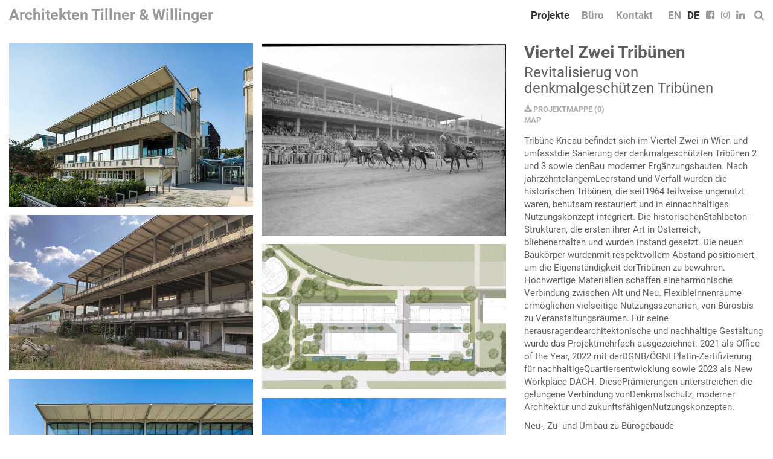

--- FILE ---
content_type: text/html; charset=UTF-8
request_url: https://www.tw-arch.at/index.php?inc=projectSelection&id=165:3325
body_size: 9699
content:
<!DOCTYPE html>
<html>
<head>
<!-- _HEAD //-->
<title>Architekten Tillner Willinger</title>
<!--
nextroom - architektur im netz
lindengasse 56/2/20
a-1070 vienna

tel +43 (1) 523 32 12 - 13
fax +43 (1) 523 32 12 - 22

office at nextroom dot at
http://www.nextroom.at
// -->

<meta http-equiv="Content-Type" content="text/html; charset=utf-8" />
<meta name="author" content="nextroom - architektur im netz" />
<meta name="revisit-after" content="30 days" />
<meta name="robots" content="NOARCHIVE" />
<meta http-equiv="Content-Language" content="de" />



<meta name="title" content="Architekten Tillner Willinger" />
<meta name="description" content="" /> 
<meta name="abstract" content="" />
<meta name="keywords" content="" />
<meta property="og:title" content="Architekten Tillner Willinger" /> 
<meta property="og:type" content="website" />
<meta property="og:url" content="http://www.tw-arch.at/index.php?inc=projectSelection&id=165:3325" />
<meta property="og:site_name " content="Architekten Tillner Willinger" /> 
<meta property="og:description" content="" /> 

<meta name="viewport" content="width=device-width,initial-scale=1" />

<meta name="apple-mobile-web-app-capable" content="yes" />
<meta name="apple-mobile-web-app-status-bar-style" content="default" />

<link rel="apple-touch-icon" href="img/mobile-icon-114x114.png" />
<link rel="apple-touch-icon-precomposed" href="img/mobile-icon-114x114.png" />
<link rel="apple-touch-icon" sizes="72x72" href="img/mobile-icon-72x72.png" />
<link rel="apple-touch-icon" sizes="114x114" href="img/mobile-icon-114x114.png" /> 
        
<link rel="apple-touch-startup-image" media="(min-device-width: 768px) and (orientation: landscape)" href="img/mobile-startup-1024x748.png" />
<link rel="apple-touch-startup-image" media="(min-device-width: 768px) and (orientation: portrait)" href="img/mobile-startup-768x1004.png" />
<link rel="apple-touch-startup-image" media="(max-device-width: 767px)" href="img/mobile-startup-320x460.png" />

<link rel="icon" href="img/favicon.ico" type="image/x-icon" />


<!-- JAVASCRIPT //-->
<link rel="stylesheet" href="./node_modules/bootstrap/dist/css/bootstrap.min.css" />
<link rel="stylesheet" href="./node_modules/bootstrap/dist/css/bootstrap-theme.min.css" />
<link rel="stylesheet" href="./node_modules/owl.carousel/dist/assets/owl.carousel.min.css" />
<link rel="stylesheet" href="./node_modules/owl.carousel/dist/assets/owl.theme.default.min.css" />
<link rel="stylesheet" href="./node_modules/font-awesome/css/font-awesome.min.css" />
<link rel="stylesheet" href="./node_modules/photoswipe/dist/photoswipe.css" />
<link rel="stylesheet" href="./node_modules/photoswipe/dist/default-skin/default-skin.css" />

<link rel="stylesheet" href="css/screen.css">

<script type="text/javascript" src="//maps.google.com/maps/api/js?key=AIzaSyBe0trwZUzM7OlfSOUpiEJVAiG2qHM7jJ8"></script>
<script src="./node_modules/jquery.2/node_modules/jquery/dist/jquery.min.js"></script>
<script src="./node_modules/bootstrap/dist/js/bootstrap.min.js"></script>
<script src="./node_modules/owl.carousel/dist/owl.carousel.min.js"></script>
<script src="./node_modules/imagesloaded/imagesloaded.pkgd.min.js"></script>
<script src="./node_modules/isotope-layout/dist/isotope.pkgd.min.js"></script>
<script src="./node_modules/photoswipe/dist/photoswipe.min.js"></script>
<script src="./node_modules/photoswipe/dist/photoswipe-ui-default.min.js"></script>

<script src="https://www.tw-arch.at/js/extension.js"></script>


<!-- Global site tag (gtag.js) - Google Analytics -->
<script async src="https://www.googletagmanager.com/gtag/js?id=UA-127116992-1"></script>
<script>
  window.dataLayer = window.dataLayer || [];
  function gtag(){dataLayer.push(arguments);}
  gtag('js', new Date());

  gtag('config', 'UA-127116992-1');
</script>

<!-- _HEAD //-->
</head>
<body id="top">
<div class="container-fluid">


<nav class="navbar navbar-default navbar-fixed-top">
  <div class="container-fluid">
    <!-- Brand and toggle get grouped for better mobile display -->
    <div id="searchAnchor">
      <ul class="nav navbar-nav">
<li><a href="#searchWrapper" data-toggle="collapse"><i class="fa fa-search"></i></a><div id="searchWrapper" class="collapse"><form id="search" action="index.php"><input type="search" name="id" placeholder="Suche..."><input type="hidden" name="inc" value="projectSearch"><a id="searchClose" href="#searchWrapper" data-toggle="collapse"><i class="fa fa-times" aria-hidden="true"></i></a></form></div></li>      </ul>
    </div>
    <div class="navbar-header">
      <button type="button" class="navbar-toggle collapsed" data-toggle="collapse" data-target="#menu" aria-expanded="false">
        <span class="sr-only">Toggle navigation</span>
        <span class="icon-bar"></span>
        <span class="icon-bar"></span>
        <span class="icon-bar"></span>
      </button>
      <a class="navbar-brand" href="index.php">Architekten Tillner & Willinger</a>
    </div>

    <!-- Collect the nav links, forms, and other content for toggling -->

    <div class="collapse navbar-collapse" id="menu">
      <ul class="nav navbar-nav navbar-right">
	    <li class="dropdown"><a class="active" href="#" class="dropdown-toggle" data-toggle="dropdown" aria-haspopup="true" aria-expanded="false">Projekte</a>
<ul class="dropdown-menu "><li><a class="" onClick="$('#menu').hide();" href="index.php?inc=projectSelection&id=225"  >Ausgewählte Projekte</a></li><li><a class="" onClick="$('#menu').hide();" href="index.php?inc=projectSelection&id=165"  selected  >Wohnbau</a></li><li><a class="" onClick="$('#menu').hide();" href="index.php?inc=projectSelection&id=164"  >Mixed Use & Bürobau</a></li><li><a class="" onClick="$('#menu').hide();" href="index.php?inc=projectSelection&id=178"  >Sanierung & Denkmalschutz</a></li><li><a class="" onClick="$('#menu').hide();" href="index.php?inc=projectSelection&id=166"  >Klimaresilienter Städtebau</a></li><li><a class="" onClick="$('#menu').hide();" href="index.php?inc=projectSelection&id=197"  >Forschung & Publikation</a></li><li><a class="" onClick="$('#menu').hide();" href="index.php?inc=projectAll" >Alle</a></li></ul>      </li>
<li class="dropdown"><a href="index.php?inc=pageCategory&id=294" class="dropdown-toggle" data-toggle="dropdown" data-parent="#menu" aria-haspopup="true" aria-expanded="false">Büro</a><ul class="dropdown-menu"><li><a class="" data-toggle="collapse" data-target="#menu" onClick="$('#menu').hide();"  href="index.php?inc=pageCategory&id=294#anchor_1119">Team</a></li><li><a class="" data-toggle="collapse" data-target="#menu" onClick="$('#menu').hide();"  href="index.php?inc=pageCategory&id=294#anchor_1430">MitarbeiterInnen</a></li><li><a class="" data-toggle="collapse" data-target="#menu" onClick="$('#menu').hide();"  href="index.php?inc=pageCategory&id=294#anchor_1431">Ehemalige MitarbeiterInnen</a></li><li><a class="" data-toggle="collapse" data-target="#menu" onClick="$('#menu').hide();"  href="index.php?inc=pageCategory&id=294#anchor_1120">Auszeichnungen & Ausstellungen</a></li><li><a class="" data-toggle="collapse" data-target="#menu" onClick="$('#menu').hide();"  href="index.php?inc=pageCategory&id=294#anchor_1225">Wettbewerbe</a></li><li><a class="" data-toggle="collapse" data-target="#menu" onClick="$('#menu').hide();"  href="index.php?inc=pageCategory&id=294#anchor_1194">Publikationen</a></li></ul></li>	    <li><a href="index.php?inc=map">Kontakt</a></li>
<li><ul class="nav"><li><a class="" href="/index.php?inc=projectSelection&id=165:3325&lang_id=en" >EN</a></li><li><a class="active" href="/index.php?inc=projectSelection&id=165:3325&lang_id=de" >DE</a></li><li><a href="https://www.facebook.com/architektentillnerwillinger/" target="_blank"><i class="fa fa-facebook-square"></i></a></li><li><a href="https://www.instagram.com/architekten_tillnerwillinger/" target="_blank"><i class="fa fa-instagram"></i></a></li><li><a href="https://www.linkedin.com/company/architekten-tillner-&-willinger-zt-gmbh" target="_blank"><i class="fa fa-linkedin"></i></a></li></ul></li>      
      </ul>

    </div><!-- /.navbar-collapse -->
  </div>
</nav>

<div id="wrapper" class="project row">
<!-- CONTENT //-->
<!-- PROJECT //-->
<div id="content" class=""><a name=""></a><div class="col-xs-12 col-sm-6 col-sm-push-6 col-md-4 col-md-push-8"><h1>Viertel Zwei Tribünen</h1><h2>Revitalisierug von denkmalgeschützen Tribünen</h2><div class="externals"><ul><li><a href="#" onClick="setCookieValue('BUILDING', '3325', 0);" class="nextBUILDINGSelect" id="nextBUILDINGRemove" ><strong><i class="fa fa-upload"></i> PROJEKTMAPPE</strong></a><a href="#" onClick="setCookieValue('BUILDING', '3325', 1);" class="nextBUILDINGSelect" id="nextBUILDINGAdd" ><i class="fa fa-download"></i> PROJEKTMAPPE</a> <span class="external">(<span id="nextBUILDINGCounter">0</span>)</span></li> &nbsp; <li><a target="pdf" href="index.php?inc=projectPdfSelection" id="nextBUILDINGLink" > DRUCKEN</a> <span class="text-small"></span></li></ul>
<script>
$(document).ready( function() {
    var numProjects = $('#nextBUILDINGCounter').html();
    var showProject = "";
    if ( showProject ) {
        $('#nextBUILDINGAdd').hide();
    } else {
        $('#nextBUILDINGRemove').hide();
    }

    function showDownload( numProjects ) {
        if( numProjects != 0 && numProjects != undefined ) {
            $('#nextBUILDINGLink').show();
        } else {
            $('#nextBUILDINGLink').hide();
        }
    }
    showDownload( numProjects );

    $('#nextBUILDINGLink').on('click', function(e) {  // Toggle selection
        if ($('#nextBUILDINGCounter').html() != '0') {
            $('#nextBUILDINGAdd').show();
            $('#nextBUILDINGLink').hide();
            $('#nextBUILDINGRemove').hide();
            $('#nextBUILDINGCounter').html('0');
        } else {
            e.stopPropagation();
            return false;
        }
    });

    $('.nextBUILDINGSelect').on('click', function(){  // Toggle selection
        var numProjects = $('#nextBUILDINGCounter').html();
        showDownload( numProjects );
        $('#nextBUILDINGAdd').toggle();
        $('#nextBUILDINGRemove').toggle();
        return false;
    });
});
</script>

<ul><li><a class="external" href="index.php?inc=projectSelectionMap&id=165:3325">MAP</a></li></ul></div><div class="hidden-xs"><div class="text hyphenate"><p>Tribüne Krieau befindet sich im Viertel Zwei in Wien und umfasstdie Sanierung der denkmalgeschützten Tribünen 2 und 3 sowie denBau moderner Ergänzungsbauten. Nach jahrzehntelangemLeerstand und Verfall wurden die historischen Tribünen, die seit1964 teilweise ungenutzt waren, behutsam restauriert und in einnachhaltiges Nutzungskonzept integriert. Die historischenStahlbeton-Strukturen, die ersten ihrer Art in Österreich, bliebenerhalten und wurden instand gesetzt. Die neuen Baukörper wurdenmit respektvollem Abstand positioniert, um die Eigenständigkeit derTribünen zu bewahren. Hochwertige Materialien schaffen eineharmonische Verbindung zwischen Alt und Neu. FlexibleInnenräume ermöglichen vielseitige Nutzungsszenarien, von Bürosbis zu Veranstaltungsräumen. Für seine herausragendearchitektonische und nachhaltige Gestaltung wurde das Projektmehrfach ausgezeichnet: 2021 als Office of the Year, 2022 mit derDGNB/ÖGNI Platin-Zertifizierung für nachhaltigeQuartiersentwicklung sowie 2023 als New Workplace DACH. DiesePrämierungen unterstreichen die gelungene Verbindung vonDenkmalschutz, moderner Architektur und zukunftsfähigenNutzungskonzepten.</p><p>Neu-, Zu- und Umbau zu Bürogebäude</p><p>Die ehemals leerstehenden und verfallenden historischen Tribünen wurden renoviert, erstrahlen in neuem Glanz und sind Teil eines innovativen Arbeitsensembles. Südlich der Tribünen entstehen zwei neue Bürogebäude, die Büronutzungen mit ständigen Arbeitsplätzen aufnehmen und zur Rettung der Tribünen beitragen. </p><p><br />
Die Stallungen und die Tribünen des Wiener Trabrennvereins sind einmalige architektonische Bauwerke und bergen großes Potential für den Standort Krieau.</p><p>Im Rahmen einer nachhaltigen Stadtentwicklung des Zweiten Wiener Gemeindebezirkes ent-standen und entstehen im Zuge der Ergebnisse eines qualitätssichernden kooperativen Ver-fahrens Neubauten nördlich und östlich des denkmalgeschützten Ensembles der Stallungen sowie südlich der Tribünen. Die südlich gelegenen Tribünen bilden den Abschluss des Ent-wicklungsgebietes und verbinden es mit dem Grünen Prater.</p><p>Die Baudenkmäler wurden wieder einer Nutzung zugeführt, die ihrem kulturhistorischen Wert entspricht und zu identitätsstiftenden Bauten inmitten eines lebendigen neuen Stadtteiles wer-den. Durch die Nutzbarmachung können die Denkmäler wiederbelebt und dadurch erst erhal-ten werden. Die Tribünen sollen Anziehungspunkte im VIERTEL ZWEI PLUS werden. Dies konnte durch die Erlebbarkeit der Denkmäler und durch eine attraktive Bespielung mit einer aktiven Nutzung, die die Bauten mit neuem Leben füllen, für den Standort gelingen.</p><p> <br />
Das neue Bürogebäude<br />
Das Erscheinungsbild der Neubauten wird von den Proportionen der Tribünen bestimmt, die sich bis zu den Breiten der Fensterelemente und der Anschlussbrücken im Detail fortsetzen.<br />
Die Materialität der Fassaden in Holz orientiert sich am Baumbestand des nahen Praters und schafft sowie der vorgelagerte Außenraum im Erdgeschoss einen fließenden Übergang zu diesem hochwertigen Grünerholungsraum und unterstreicht die Einzigartigkeit des Standor-tes. <br />
Das harmonische Zusammenspiel von Alt und Neu lässt ein städtebaulich und architektonisch hochwertiges Ensemble entstehen, das eine große Verbesserung des Umfeldes erzeugen wird. </p><p><br />
Zweckmäßige, zeitgemäße Neubauten auf der Südseite der denkmalgeschützten Tribünen sind gleichzeitig der Garant für den nachhaltigen Erhalt der bereits stark verfallenen Tribünen, sowie deren neue Nutzung, Belegung und behutsame Sanierung.<br />
Um die Tribünen wieder nutzbar machen und beleben zu können, ist ein dienender Neu-bautrakt auf der Südseite notwendig, der erst durch das Zusammenwirken der unterschiedli-chen Raumangebote eine sinnvolle und funktionierende Büronutzung ermöglicht. Die Propor-tionen der Gebäude haben sich einerseits aus den Vorgaben für einen effizienten, zweihüfti-gen Büroneubau und andererseits aus dem sensiblen Umgang mit den denkmalgeschützten Bestandsgebäuden ergeben.</p><p>Die Neubauten dienen als zeitgemäße, energetisch und ökologisch optimierte Nutzbauten für die Bestandsgebäude. Sie ermöglichen, im Neubau ständige Arbeitsplätze unterzubringen, die allen derzeitigen und zukünftigen Anforderungen entsprechen und spielen damit die beste-henden Tribünen frei – diese können Ausstellungen, Bildungs- und Informationsveranstal-tungsräume, Meeting – und Begegnungszonen sowie Besprechungsräume aufnehmen. </p><p>Es wird eine zukunftsorientierte innovative Büroimmobilie geschaffen, die vor allem Start-Up Unternehmen und Co-Working Gruppen eine kreativitätsfördernde Umgebung schaffen und kulturelle und informative Veranstaltungen für das gesamte umliegende Quartier bieten soll.</p><p><br />
Leistungsphasen<br />
Studie 2015<br />
Vorentwurf 2016<br />
Entwurf 2017<br />
Einreichung 2018</p></div><ul class="addons"><li><a class="addon" href="index.php?inc=projectAll&id=:3331" >Viertel Zwei Stallungen</a></li></ul><dl class="dati"><dt>Adresse:</dt> <dd>Krieau,  1020 Wien, Österreich</dd><br><dt>Architektur:</dt> <dd>Architekten Tillner & Willinger, Wien</dd><br><dt>Mitarbeit Architektur:</dt> <dd>Beata Borosnyay, Elena Mali</dd><br><dt>Tragwerksplanung:</dt> <dd>KS Ingenieure ZT GmbH, Wien</dd><br><dt>Landschaftsarchitektur:</dt> <dd>WES LandschaftsArchitektur, Hamburg</dd><br><dt>Bauphysik:</dt> <dd>Bauphysik Feit GmbH, Klosterneuburg</dd><br><br><dt>Planungsbeginn:</dt> <dd>2015</dd><br><dt>Bauende:</dt> <dd>2021</dd><br><dt>Bruttogeschossfläche:</dt> <dd>17.600 m²</dd><br></dl><ul class="addons"><li><a class="addon" href="https://www.value-one.com/de/Projekte/Tribuene-2-im-Viertel-Zwei_project_1713"  target="_blank" >Value One - Tribüne 2 im Viertel Zwei</a></li></ul><br></div></div><div class="grid-wrapper col-xs-12 col-sm-6 col-sm-pull-6 col-md-8 col-md-pull-4"><ul class="grid"><div class="grid-sizer"></div><div class="gutter-sizer"></div><li><figure class="grid-item nocaption" width="" data-original='{"src":"https:\/\/www.tw-arch.at\/data\/media\/abau_media\/cover\/1744036875.jpg","w":"3508","h":"2339","title":"Rupert Steiner"}'><img src="https://www.tw-arch.at/data/media/abau_media/big/1744036875.jpg" alt="Foto Rupert Steiner" title="Rupert Steiner"></figure></li><li><figure class="grid-item nocaption" width="" data-original='{"src":"https:\/\/www.tw-arch.at\/data\/media\/abau_media\/cover\/1632918761.jpg","w":"800","h":"628","title":"Trabrennplatz Krieau 52. Graf-Kalman-Hunyady-Gedenkrennen, 1951 <br>Bildachiv Nationalbibliothek"}'><img src="https://www.tw-arch.at/data/media/abau_media/big/1632918761.jpg" alt="Foto Trabrennplatz Krieau 52. Graf-Kalman-Hunyady-Gedenkrennen, 1951 Bildachiv Nationalbibliothek" title="Trabrennplatz Krieau 52. Graf-Kalman-Hunyady-Gedenkrennen, 1951 Bildachiv Nationalbibliothek"></figure></li><li><figure class="grid-item nocaption" width="" data-original='{"src":"https:\/\/www.tw-arch.at\/data\/media\/abau_media\/cover\/1744036872.jpg","w":"3508","h":"2229","title":"TW"}'><img src="https://www.tw-arch.at/data/media/abau_media/big/1744036872.jpg" alt="Foto TW" title="TW"></figure></li><li><figure class="grid-item nocaption" width="" data-original='{"src":"https:\/\/www.tw-arch.at\/data\/media\/abau_media\/cover\/1537948040.jpg","w":"7705","h":"4569","title":"\u00a9 Architekten Tillner & Willinger"}'><img src="https://www.tw-arch.at/data/media/abau_media/big/1537948040.jpg" alt="Foto © Architekten Tillner &amp; Willinger" title="© Architekten Tillner &amp; Willinger"></figure></li><li><figure class="grid-item nocaption" width="" data-original='{"src":"https:\/\/www.tw-arch.at\/data\/media\/abau_media\/cover\/1744037156.jpg","w":"3508","h":"2339","title":"Rupert Steiner"}'><img src="https://www.tw-arch.at/data/media/abau_media/big/1744037156.jpg" alt="Foto Rupert Steiner" title="Rupert Steiner"></figure></li><li><figure class="grid-item nocaption" width="" data-original='{"src":"https:\/\/www.tw-arch.at\/data\/media\/abau_media\/cover\/1744036870.jpg","w":"3508","h":"2339","title":"Rupert Steiner"}'><img src="https://www.tw-arch.at/data/media/abau_media/big/1744036870.jpg" alt="Foto Rupert Steiner" title="Rupert Steiner"></figure></li><li><figure class="grid-item nocaption" width="" data-original='{"src":"https:\/\/www.tw-arch.at\/data\/media\/abau_media\/cover\/1744036877.jpg","w":"3508","h":"2339","title":"Rupert Steiner"}'><img src="https://www.tw-arch.at/data/media/abau_media/big/1744036877.jpg" alt="Foto Rupert Steiner" title="Rupert Steiner"></figure></li><li><figure class="grid-item nocaption" width="" data-original='{"src":"https:\/\/www.tw-arch.at\/data\/media\/abau_media\/cover\/1744036879.jpg","w":"3508","h":"2339","title":"Rupert Steiner"}'><img src="https://www.tw-arch.at/data/media/abau_media/big/1744036879.jpg" alt="Foto Rupert Steiner" title="Rupert Steiner"></figure></li><li><figure class="grid-item nocaption" width="" data-original='{"src":"https:\/\/www.tw-arch.at\/data\/media\/abau_media\/cover\/1744037563.jpg","w":"3508","h":"2339","title":"Rupert Steiner"}'><img src="https://www.tw-arch.at/data/media/abau_media/big/1744037563.jpg" alt="Foto Rupert Steiner" title="Rupert Steiner"></figure></li><li><figure class="grid-item nocaption" width="" data-original='{"src":"https:\/\/www.tw-arch.at\/data\/media\/abau_media\/cover\/1744036881.jpg","w":"3508","h":"2339","title":"Rupert Steiner"}'><img src="https://www.tw-arch.at/data/media/abau_media/big/1744036881.jpg" alt="Foto Rupert Steiner" title="Rupert Steiner"></figure></li><li><figure class="grid-item nocaption" width="" data-original='{"src":"https:\/\/www.tw-arch.at\/data\/media\/abau_media\/cover\/1632910098.jpg","w":"4032","h":"3024","title":"Alfred Willinger"}'><img src="https://www.tw-arch.at/data/media/abau_media/big/1632910098.jpg" alt="Foto Alfred Willinger" title="Alfred Willinger"></figure></li></ul></div></div><div class="col-xs-12 visible-xs-block"><div class="text hyphenate"><p>Tribüne Krieau befindet sich im Viertel Zwei in Wien und umfasstdie Sanierung der denkmalgeschützten Tribünen 2 und 3 sowie denBau moderner Ergänzungsbauten. Nach jahrzehntelangemLeerstand und Verfall wurden die historischen Tribünen, die seit1964 teilweise ungenutzt waren, behutsam restauriert und in einnachhaltiges Nutzungskonzept integriert. Die historischenStahlbeton-Strukturen, die ersten ihrer Art in Österreich, bliebenerhalten und wurden instand gesetzt. Die neuen Baukörper wurdenmit respektvollem Abstand positioniert, um die Eigenständigkeit derTribünen zu bewahren. Hochwertige Materialien schaffen eineharmonische Verbindung zwischen Alt und Neu. FlexibleInnenräume ermöglichen vielseitige Nutzungsszenarien, von Bürosbis zu Veranstaltungsräumen. Für seine herausragendearchitektonische und nachhaltige Gestaltung wurde das Projektmehrfach ausgezeichnet: 2021 als Office of the Year, 2022 mit derDGNB/ÖGNI Platin-Zertifizierung für nachhaltigeQuartiersentwicklung sowie 2023 als New Workplace DACH. DiesePrämierungen unterstreichen die gelungene Verbindung vonDenkmalschutz, moderner Architektur und zukunftsfähigenNutzungskonzepten.</p><p>Neu-, Zu- und Umbau zu Bürogebäude</p><p>Die ehemals leerstehenden und verfallenden historischen Tribünen wurden renoviert, erstrahlen in neuem Glanz und sind Teil eines innovativen Arbeitsensembles. Südlich der Tribünen entstehen zwei neue Bürogebäude, die Büronutzungen mit ständigen Arbeitsplätzen aufnehmen und zur Rettung der Tribünen beitragen. </p><p><br />
Die Stallungen und die Tribünen des Wiener Trabrennvereins sind einmalige architektonische Bauwerke und bergen großes Potential für den Standort Krieau.</p><p>Im Rahmen einer nachhaltigen Stadtentwicklung des Zweiten Wiener Gemeindebezirkes ent-standen und entstehen im Zuge der Ergebnisse eines qualitätssichernden kooperativen Ver-fahrens Neubauten nördlich und östlich des denkmalgeschützten Ensembles der Stallungen sowie südlich der Tribünen. Die südlich gelegenen Tribünen bilden den Abschluss des Ent-wicklungsgebietes und verbinden es mit dem Grünen Prater.</p><p>Die Baudenkmäler wurden wieder einer Nutzung zugeführt, die ihrem kulturhistorischen Wert entspricht und zu identitätsstiftenden Bauten inmitten eines lebendigen neuen Stadtteiles wer-den. Durch die Nutzbarmachung können die Denkmäler wiederbelebt und dadurch erst erhal-ten werden. Die Tribünen sollen Anziehungspunkte im VIERTEL ZWEI PLUS werden. Dies konnte durch die Erlebbarkeit der Denkmäler und durch eine attraktive Bespielung mit einer aktiven Nutzung, die die Bauten mit neuem Leben füllen, für den Standort gelingen.</p><p> <br />
Das neue Bürogebäude<br />
Das Erscheinungsbild der Neubauten wird von den Proportionen der Tribünen bestimmt, die sich bis zu den Breiten der Fensterelemente und der Anschlussbrücken im Detail fortsetzen.<br />
Die Materialität der Fassaden in Holz orientiert sich am Baumbestand des nahen Praters und schafft sowie der vorgelagerte Außenraum im Erdgeschoss einen fließenden Übergang zu diesem hochwertigen Grünerholungsraum und unterstreicht die Einzigartigkeit des Standor-tes. <br />
Das harmonische Zusammenspiel von Alt und Neu lässt ein städtebaulich und architektonisch hochwertiges Ensemble entstehen, das eine große Verbesserung des Umfeldes erzeugen wird. </p><p><br />
Zweckmäßige, zeitgemäße Neubauten auf der Südseite der denkmalgeschützten Tribünen sind gleichzeitig der Garant für den nachhaltigen Erhalt der bereits stark verfallenen Tribünen, sowie deren neue Nutzung, Belegung und behutsame Sanierung.<br />
Um die Tribünen wieder nutzbar machen und beleben zu können, ist ein dienender Neu-bautrakt auf der Südseite notwendig, der erst durch das Zusammenwirken der unterschiedli-chen Raumangebote eine sinnvolle und funktionierende Büronutzung ermöglicht. Die Propor-tionen der Gebäude haben sich einerseits aus den Vorgaben für einen effizienten, zweihüfti-gen Büroneubau und andererseits aus dem sensiblen Umgang mit den denkmalgeschützten Bestandsgebäuden ergeben.</p><p>Die Neubauten dienen als zeitgemäße, energetisch und ökologisch optimierte Nutzbauten für die Bestandsgebäude. Sie ermöglichen, im Neubau ständige Arbeitsplätze unterzubringen, die allen derzeitigen und zukünftigen Anforderungen entsprechen und spielen damit die beste-henden Tribünen frei – diese können Ausstellungen, Bildungs- und Informationsveranstal-tungsräume, Meeting – und Begegnungszonen sowie Besprechungsräume aufnehmen. </p><p>Es wird eine zukunftsorientierte innovative Büroimmobilie geschaffen, die vor allem Start-Up Unternehmen und Co-Working Gruppen eine kreativitätsfördernde Umgebung schaffen und kulturelle und informative Veranstaltungen für das gesamte umliegende Quartier bieten soll.</p><p><br />
Leistungsphasen<br />
Studie 2015<br />
Vorentwurf 2016<br />
Entwurf 2017<br />
Einreichung 2018</p></div><ul class="addons"><li><a class="addon" href="index.php?inc=projectAll&id=:3331" >Viertel Zwei Stallungen</a></li></ul><dl class="dati"><dt>Adresse:</dt> <dd>Krieau, ,  1020 Wien, Österreich</dd><br><dt>Architektur:</dt> <dd>Architekten Tillner & Willinger, Wien</dd><br><dt>Mitarbeit Architektur:</dt> <dd>Beata Borosnyay, Elena Mali</dd><br><dt>Tragwerksplanung:</dt> <dd>KS Ingenieure ZT GmbH, Wien</dd><br><dt>Landschaftsarchitektur:</dt> <dd>WES LandschaftsArchitektur, Hamburg</dd><br><dt>Bauphysik:</dt> <dd>Bauphysik Feit GmbH, Klosterneuburg</dd><br><br><dt>Planungsbeginn:</dt> <dd>2015</dd><br><dt>Bauende:</dt> <dd>2021</dd><br><dt>Bruttogeschossfläche:</dt> <dd>17.600 m²</dd><br></dl><ul class="addons"><li><a class="addon" href="https://www.value-one.com/de/Projekte/Tribuene-2-im-Viertel-Zwei_project_1713"  target="_blank" >Value One - Tribüne 2 im Viertel Zwei</a></li></ul><br></div><div style="clear: both;"></div></div><footer class="row"><div class="col-xs-4"><a href="index.php?inc=pageCategory&id=294#anchor_1121">Impressum</a></div><div class="col-xs-4 middle"><a class="prev" href="index.php?inc=projectSelection&id=165:3065">‹&nbsp;</a>&nbsp;<a class="next" href="index.php?inc=projectSelection&id=165:3391">&nbsp;›</a></div><div class="col-xs-4 text-right"><a href="index.php?inc=pageCategory&id=294#anchor_1205">Datenschutz</a></footer>
<script>
$(function(){
    var $grid = $('.grid').imagesLoaded( function() {
        // init Isotope after all images have loaded
        $grid.isotope({
            itemSelector: '.grid-item',
            percentPosition: true,
            masonry: {
            // use element for option
                columnWidth: '.grid-sizer',
                gutter: '.gutter-sizer'
            }
        });

//photoswipe
        var $pswp = $('.pswp')[0];
        var image = [];

        $('.grid').each( function() {
            var $pic     = $(this),
                getItems = function() {
                    var items = [];
                    $pic.find('.grid-item').each(function() {

                        var item =  $(this).data('original');

                        items.push(item);
                    });
                    return items;
                }

            var items = getItems();

            $.each(items, function(index, value) {
                image[index]     = new Image();
                image[index].src = value['src'];
            });

            $pic.on('click', '.grid-item', function(event) {
                event.preventDefault();
                var $index = $('.grid-item').index($(this));
                var options = {
                    index: $index,
                    bgOpacity: 0.8,
                    showHideOpacity: true,
                    shareEl: false,
                    preload: [ 1, 3 ]
                }

                var lightBox = new PhotoSwipe($pswp, PhotoSwipeUI_Default, items, options);
                lightBox.init();
            });
        });

    });
})
</script>

<!-- Root element of PhotoSwipe. Must have class pswp. -->
<div class="pswp" tabindex="-1" role="dialog" aria-hidden="true">

    <!-- Background of PhotoSwipe. 
         It's a separate element as animating opacity is faster than rgba(). -->
    <div class="pswp__bg"></div>

    <!-- Slides wrapper with overflow:hidden. -->
    <div class="pswp__scroll-wrap">

        <!-- Container that holds slides. 
            PhotoSwipe keeps only 3 of them in the DOM to save memory.
            Don't modify these 3 pswp__item elements, data is added later on. -->
        <div class="pswp__container">
            <div class="pswp__item"></div>
            <div class="pswp__item"></div>
            <div class="pswp__item"></div>
        </div>

        <!-- Default (PhotoSwipeUI_Default) interface on top of sliding area. Can be changed. -->
        <div class="pswp__ui pswp__ui--hidden">

            <div class="pswp__top-bar">

                <!--  Controls are self-explanatory. Order can be changed. -->

                <div class="pswp__counter"></div>

                <button class="pswp__button pswp__button--close" title="Close (Esc)"></button>

                <button class="pswp__button pswp__button--share" title="Share"></button>

                <button class="pswp__button pswp__button--fs" title="Toggle fullscreen"></button>

                <button class="pswp__button pswp__button--zoom" title="Zoom in/out"></button>

                <!-- Preloader demo http://codepen.io/dimsemenov/pen/yyBWoR -->
                <!-- element will get class pswp__preloader--active when preloader is running -->
                <div class="pswp__preloader">
                    <div class="pswp__preloader__icn">
                      <div class="pswp__preloader__cut">
                        <div class="pswp__preloader__donut"></div>
                      </div>
                    </div>
                </div>
            </div>

            <div class="pswp__share-modal pswp__share-modal--hidden pswp__single-tap">
                <div class="pswp__share-tooltip"></div> 
            </div>

            <button class="pswp__button pswp__button--arrow--left" title="Previous (arrow left)">
            </button>

            <button class="pswp__button pswp__button--arrow--right" title="Next (arrow right)">
            </button>

            <div class="pswp__caption">
                <div class="pswp__caption__center"></div>
            </div>

        </div>

    </div>

</div>

<script type="text/javascript">
$(function(){
    $('.projectSelection>li>a').on( 'click', function(e) {
        e.preventDefault();
        //var oldhref = newhref = $(location).attr('href');
        if ( $( this ).attr("data-href2") ) {
            newhref = $( this ).attr("data-href2"); 
        } else {
            newhref = 'index.php?inc=projectSelectionAll';
        }
        window.location.href = newhref;
    });
})
</script>





<!-- PROJECT //-->
<!-- CONTENT //-->
</div>
</div>








<link rel="stylesheet" href="https://www.tw-arch.at/js/cookieconsent/cookieconsent.css" media="print" onload="this.media='all'">
<link rel="stylesheet" href="https://www.tw-arch.at/js/cookieconsent/cookieconsent.next.css" media="print" onload="this.media='all'">
<script defer id="CookieConsentScript" src="https://www.tw-arch.at/js/cookieconsent/cookieconsent.next.js"></script>
<script>
if (typeof cc_showSettings === 'undefined' || cc_showSettings === null) {
    var cc_showSettings = [];
}
var cc;
window.addEventListener('load', function(){
    // v23

    // obtain plugin
    cc = initCookieConsent();

    // run plugin with your configuration
    cc.run({
        revision: 1,
        current_lang: 'de',
        autoclear_cookies: true,                   // default: false
        page_scripts: true,                        // default: false
        force_consent: false,                   // default: false
        auto_language: "browser",                     // default: null; could also be 'browser' or 'document'

        //cookie_domain: "nextroom.at",
        // mode: 'opt-in'                          // default: 'opt-in'; value: 'opt-in' or 'opt-out'
        // delay: 0,                               // default: 0
        // autorun: true,                          // default: true
        // hide_from_bots: false,                  // default: false
        // remove_cookie_tables: false             // default: false
        // cookie_name: 'cc_cookie',               // default: 'cc_cookie'
        // cookie_expiration: 182,                 // default: 182 (days)
        // cookie_necessary_only_expiration: 182   // default: disabled
        // cookie_domain: location.hostname,       // default: current domain
        // cookie_path: '/',                       // default: root
        // cookie_same_site: 'Lax',                // default: 'Lax'
        // use_rfc_cookie: false,                  // default: false
        // revision: 0,                            // default: 0

        onFirstAction: function(user_preferences, cookie){
            // callback triggered only once
        },

        onAccept: function (cookie) {
            console.log('onAccept fired!')


        },

        onChange: function (cookie, changed_preferences) {
            console.log('onChange fired!');
            reload_page = false;

            cc_showSettings.forEach(function(item, index) {  
                if (cc.allowedCategory( item ) && changed_preferences.includes( item ) ) {
                    reload_page = true;
                }
            });


            // If analytics category is disabled => disable google analytics
            if (!cc.allowedCategory('analytics')) {
                typeof gtag === 'function' && gtag('consent', 'update', {
                    'analytics_storage': 'denied'
                });
            }

            if (reload_page) {
                console.log("reload");
                window.location.reload();
            }
        },

        gui_options: {
            consent_modal: {
                layout: 'box',               // box/cloud/bar
                position: 'middle center',     // bottom/middle/top + left/right/center
                transition: 'slide',           // zoom/slide
                swap_buttons: false            // enable to invert buttons
            },
            settings_modal: {
                layout: 'box',                 // box/bar
                // position: 'left',           // left/right
                transition: 'slide'            // zoom/slide
            }
        },

        languages: {
            'de': {
                consent_modal: {
                    title: 'Notwendige Cookies',
                    description: 'Wir setzen ausschließlich Cookies ein, die unbedingt erforderlich sind und benutzen diese nur um spezielle Features (Login, Auswahlen, Merkfunktionen, etc.) umsetzen zu können.',
                    primary_btn: {
                        text: 'akzeptieren',
                        role: 'accept_all'              // 'accept_selected' or 'accept_all'
                    },
                                    },
                settings_modal: {
                    title: 'Einsatz von Cookies und Einbindung externer Inhalte',
                    save_settings_btn: 'Einstellungen speichern',
                    accept_all_btn: 'akzeptieren',
                    reject_all_btn:  '',
                    close_btn_label: 'Schließen',
                    cookie_table_headers: [
                        {col1: 'Cookie Bezeichner'},
                    ],
                    blocks: [
                        {
                            title: '',
                            description: 'Auf der Webseite werden Cookies und Services eingesetzt, welche zur Verarbeitung von Endgeräteinformationen und personenbezogenen Daten verwendet werden. Die Verarbeitung dient der Einbindung von Inhalten, externen Diensten und Elementen Dritter, der statistischen Analyse/Messung, der personalisierten Werbung. Je nach Funktion werden dabei Daten an Dritte weitergegeben und von diesen verarbeitet.',
                        }, 
                        {
                            title: 'Notwendige Cookies',
                            description: 'Wir setzen ausschließlich Cookies, die unbedingt erforderlich sind und benutzen diese nur um spezielle Features (Login, Auswahlen, Merkfunktionen, etc.) umsetzen zu können.',
                            show: true,
                            toggle: {
                                value: 'necessary',
                                enabled: true,
                                readonly: true,
                            }
                        }, 
                    ]
                }
            },
            'en': {
                consent_modal: {
                    title: 'Necessary Cookies',
                    description: 'Necessary cookies help make a website usable by enabling basic functions like page navigation and access to secure areas of the website. The website cannot function properly without these cookies.',
                    primary_btn: {
                        text: 'allow',
                        role: 'accept_all'              // 'accept_selected' or 'accept_all'
                    },
                                    },
                settings_modal: {
                    title: 'Use of cookies and integration of external content',
                    save_settings_btn: 'Save Settings',
                    accept_all_btn: 'allow',
                    reject_all_btn:  '',
                    close_btn_label: 'Close',
                    cookie_table_headers: [
                        {col1: 'Cookie Name'},
                    ],
                    blocks: [
                        {
                            title: '',
                            description: 'Cookies and services are used on the website, which are used to process end device information and personal data. The processing serves to integrate content, external services and elements of third parties, statistical analysis/measurement, personalized advertising. Depending on the function, data is passed on to third parties and processed by them.',
                        }, 
                        {
                            title: 'Necessary Cookies',
                            description: 'Necessary cookies help make a website usable by enabling basic functions like page navigation and access to secure areas of the website. The website cannot function properly without these cookies.',
                            show: true,
                            toggle: {
                                value: 'necessary',
                                enabled: true,
                                readonly: true,
                            }
                        }, 
                    ]
                }
            },




        }
    });


    if (cc_showSettings.length > 0) {
        cc_showSettings.forEach( function( activateElement ) {
            document.querySelector( '#s-ttl' ).innerHTML = document.querySelector( "#cc_ask_"+ activateElement ).dataset.title;
            document.querySelector( '#s-bl>.c-bl>.desc>.p' ).innerHTML = document.querySelector( "#cc_ask_"+ activateElement ).dataset.text;
            document.querySelector( "#cc_ask_"+ activateElement ).parentNode.style.backgroundColor = "lightgreen";
        });
        cc.showSettings();
    }
});
</script>
</body>
</html>
<!-- INC CLEANUP //--><!-- INC CLEANUP //-->

--- FILE ---
content_type: text/css
request_url: https://www.tw-arch.at/css/screen.css
body_size: 3297
content:
@font-face { font-family: Roboto; font-weight: 200; font-style: normal; src: url('fonts/Roboto-ExtraLight.ttf') format('truetype'); }
@font-face { font-family: Roboto; font-weight: 200; font-style: italic; src: url('fonts/Roboto-ExtraLightItalic.ttf') format('truetype'); }
@font-face { font-family: Roboto; font-weight: 300; font-style: normal; src: url('fonts/Roboto-Light.ttf') format('truetype'); }
@font-face { font-family: Roboto; font-weight: 300; font-style: italic; src: url('fonts/Roboto-LightItalic.ttf') format('truetype'); }
@font-face { font-family: Roboto; font-weight: 400; font-style: normal; src: url('fonts/Roboto-Regular.ttf') format('truetype'); }
@font-face { font-family: Roboto; font-weight: 400; font-style: italic; src: url('fonts/Roboto-Italic.ttf') format('truetype'); }
@font-face { font-family: Roboto; font-weight: 600; font-style: normal; src: url('fonts/Roboto-SemiBold.ttf') format('truetype'); }
@font-face { font-family: Roboto; font-weight: 600; font-style: italic; src: url('fonts/Roboto-SemiBoldItalic.ttf') format('truetype'); }
@font-face { font-family: Roboto; font-weight: 700; font-style: normal; src: url('fonts/Roboto-Bold.ttf') format('truetype'); }
@font-face { font-family: Roboto; font-weight: 700; font-style: italic; src: url('fonts/Roboto-BoldItalic.ttf') format('truetype'); }
@font-face { font-family: Roboto; font-weight: 900; font-style: normal; src: url('fonts/Roboto-Black.ttf') format('truetype'); }
@font-face { font-family: Roboto; font-weight: 900; font-style: italic; src: url('fonts/Roboto-BlackItalic.ttf') format('truetype'); }

/* change media-query for ipad et.al. */
@media (max-width: 991px) {
  .navbar-header {
      float: none;
  }
  .navbar-left,.navbar-right {
      float: none !important;
  }
  .navbar-toggle {
      display: block;
  }
  .navbar-collapse {
      border-top: 1px solid transparent;
      box-shadow: inset 0 1px 0 rgba(255,255,255,0.1);
      /*karlkarl*/
      background-color: white;
  }
  .navbar-fixed-top {
      top: 0;
      border-width: 0 0 1px;
  }
  .navbar-collapse.collapse {
      display: none!important;
  }
  .navbar-nav {
      float: none!important;
      margin-top: 7.5px;
  }
  .navbar-nav>li {
      float: none;
  }
  .navbar-nav>li>a {
      padding-top: 10px;
      padding-bottom: 10px;
  }
  .collapse.in{
      display:block !important;
  }
}
@media (min-width: 768px) and (max-width: 991px) {
  .navbar-nav .open .dropdown-menu {
      position: static;
      float: none;
      width: auto;
      margin-top: 0;
      background-color: transparent;
      border: 0;
      -webkit-box-shadow: none;
      box-shadow: none;
  }
  .navbar-nav .open .dropdown-menu > li > a {
      line-height: 20px;
  }
  .navbar-nav .open .dropdown-menu > li > a,
  .navbar-nav .open .dropdown-menu .dropdown-header {
      padding: 5px 15px 5px 25px;
  }
  .dropdown-menu > li > a {
      display: block;
      padding: 3px 20px;
      clear: both;
      font-weight: normal;
      line-height: 1.42857143;
      color: #333;
      white-space: nowrap;
  }
  .navbar-header {
      float: none;
  }
  .navbar-toggle {
      display: block;
  }
  .navbar-collapse {
      border-top: 1px solid transparent;
      box-shadow: inset 0 1px 0 rgba(255,255,255,0.1);
  }
  .navbar-collapse.collapse {
      display: none!important;
  }
  .navbar-nav {
      float: none!important;
      margin: 7.5px -7.5px;
      /*margin: 7.5px 50px 7.5px -15px*/
  }
  .navbar-nav>li {
      float: none;
  }
  .navbar-nav>li>a {
      padding-top: 10px;
      padding-bottom: 10px;
  }
  .navbar-nav>li>ul.nav   { margin: 5px -5px; }
  .navbar-text {
      float: none;
      margin: 15px 0;
  }
  /* since 3.1.0 */
  .navbar-collapse.collapse.in { 
      display: block!important;
  }
  .collapsing {
      overflow: hidden!important;
  }
}
/* end bootstrap override */



.home.row,
#background-slider	{ position: absolute; top: 0; left: 0; width: 100%; height: 100%; min-height: 100%; margin: 0; padding: 0; }
#kint     { position: relative; bottom: 0; }

body, html 		{ height: 100vh; margin: 0; padding: 0; font-family: 'Roboto', sans-serif; font-size: 15px; color: rgb(96,96,96); }
ul,dl 				{ list-style-type: none; margin-bottom: 1em; }

h1        { margin-top: 0; font-weight: bold; color: rgb(96,96,96); font-size: 28px; margin-bottom: 5px; font-weight: bold; }
h2        { margin-top: 5px; color: rgb(96,96,96); font-size: 22px; margin-bottom: 5px; }

a         { color: #4F7A9E; }
a:focus,
a:hover   { text-decoration: none; color: rgb(64,64,64); }

.ptitle     { color: white; text-decoration: none; }
.ptitle     { position: absolute; left: 95px; bottom: 75px; }
.ptitle h1  { color: white; font-weight: bold; }
.ptitle:hover { opacity: 0.7; }

.pagelist,
.newslist   { font-size: 17px; }

.text                     { margin-top: 15px; overflow: hidden; }
.visible-xs-block .text   { margin-top: -15px; }

.newslist ul                { margin-top: 56px; }
.newslist ul li             { margin-bottom: 58px; }
.newslist ul li:last-child	{ margin-bottom: 60px; }
.newslist ul .fa 				    { font-size: 40px; display: none; }
.pagelist img               { max-width: 100%; margin-bottom: 10px; }

.pagelist table             { width: 100%; }
.pagelist td                { vertical-align: top; }
.pagelist tr td:first-child { padding-right: 7.5px; }


/* isotope */
ul.grid                 { padding: 0; }
.grid-item              { position: relative; background-color: transparent; }
.grid-item:before       { content: ''; background-color: black; position: absolute; width: 100%; height: 100%; top: 0; left: 0; opacity: 0; transition: opacity 0.5s; }
.grid-item:hover:before	{ opacity: 0.7; }
.grid-item img          { width: 100%; }
.grid-item figcaption   { display: none; }
.grid-item:hover figcaption     { color: white; position: absolute; bottom: 30px; left: 15px; display: inline-block; opacity: 1; }
.grid-item:hover figcaption h1  { font-size: 20px; font-weight: bold; color: white; }
.grid-item:hover figcaption h2  { font-size: 16px; margin-top: 0; color: white; }
.grid-item.nocaption:before     { content: none; }
.project .grid-item     { cursor: zoom-in; }
.project h1             { font-size: 28px; }
.project h2             { font-size: 24px; }
.project                { }

.grid-sizer,
.grid-item		{ width: calc( 100% / 2 - 15px ); vertical-align: top; }
.grid-item 		{ margin-bottom: 15px; }
.gutter-sizer	{ width: 15px; }

.projectlist .grid-sizer,
.projectlist .grid-item		{ width: calc( 100% / 4 - 15px ); vertical-align: top; }
.projectlist .grid-item 	{ margin-bottom: 15px; }
.projectlist .gutter-sizer	{ width: 15px; }


.grid-wrapper	.grid       { margin-right: -15px; }
#wrapper                  { min-height: calc(100vh - 47px); }

#filters ul     { padding-left: 0; margin-bottom: 15px; margin-top: 20px; }
footer a,
#filters ul li  { display: inline-block; margin-right: 20px; font-weight: bold; font-size: 16px; }
footer a,
#filters ul li a  { color: rgb(172,172,172); }
footer a:hover,
#filters ul li a:hover    { text-decoration: none; color: rgb(64,64,64); }
input::-webkit-input-placeholder    { font-family: FontAwesome; color: rgb(172,172,172); opacity: 1; font-weight: normal; }
input:-webkit-input-placeholder     { font-family: FontAwesome; color: rgb(172,172,172); opacity: 1; font-weight: normal; }
input::-moz-placeholder             { font-family: FontAwesome; color: rgb(172,172,172); opacity: 1; font-weight: normal; }
input:-moz-placeholder              { font-family: FontAwesome; color: rgb(172,172,172); opacity: 1; font-weight: normal; }
input::-ms-input-placeholder        { font-family: FontAwesome; color: rgb(172,172,172); opacity: 1; font-weight: normal; }
input:-ms-input-placeholder         { font-family: FontAwesome; color: rgb(172,172,172); opacity: 1; font-weight: normal; height: 21px; }
footer a,
footer a.up               { margin-right: 0; }
footer a.up               { float: right; }
footer                    { padding-bottom: 20px; }
footer .middle            { text-align: center; }
footer .prev,
footer .next              { font-size: 36px; line-height: 18px; }


.addons,
.externals      { padding: 0; margin: 1em 0; }
.externals ul   { padding-left: 0; margin: 0px; }
.externals li   { display: inline-block; }
.externals,
.externals li a { color: rgb(172,172,172); font-size: 13px; font-weight: bold; }
.newslink:hover,
.externals li a:hover   { text-decoration: none; color: rgb(64,64,64); }

.newslist a:before,
.addons a:before  { content: "› "; font-size: 22px; line-height: 22px; }

dt,
dd              { display: inline; }

.navbar-nav>li>a                  { padding: 15px 10px; }

@media (max-width: 1199px) {
  /*
  .grid-sizer,
  .grid-item      { width: calc( 100% / 2 - 15px ); vertical-align: top; }
  .grid-item      { margin-bottom: 15px; }
  */

  .projectlist .grid-sizer,
  .projectlist .grid-item     { width: calc( 100% / 3 - 15px ); vertical-align: top; }
  .projectlist .grid-item     { margin-bottom: 15px; }

}

@media (max-width: 991px) {
  .grid-sizer,
  .grid-item      { width: calc( 100% / 1 ); vertical-align: top; }
  .grid-item      { margin-bottom: 15px; }

  .projectlist .grid-sizer,
  .projectlist .grid-item     { width: calc( 100% / 2 - 15px ); vertical-align: top; }
  .projectlist .grid-item     { margin-bottom: 15px; }

  .navbar-toggle    { margin-right: 7.5px; }
  .navbar-nav>li>a  { padding: 15px; }

}

@media (max-width: 767px) {
  .project .grid-wrapper .grid  { margin-right: 0px; }
}


/* override bootstrap */
.navbar   { border: none; background-color: rgba( 255, 255, 255, 0.9 ); background-image: none; box-shadow: none; z-index: 1000; font-weight: bold; }
.navbar ul.nav            { background-color: transparent; }

.navbar-toggle  { border: none; }
.navbar-default .navbar-brand         { font-size: 25px; font-weight: bold; color: rgb(153,153,153); }
.navbar-default .navbar-brand:focus, 
.navbar-default .navbar-brand:hover,
.navbar-default .navbar-toggle:focus, 
.navbar-default .navbar-toggle:hover  { background-color: transparent; opacity: 0.7; }
.navbar-default .navbar-brand:focus, 
.navbar-default .navbar-brand:hover   { color: rgb( 48, 48, 48 ); opacity: 1; }

.navbar-toggle .icon-bar  { height: 3px; width: 24px; background-color: ;}



/* override owl carousel */
.owl-stage-outer,
.owl-stage,
.owl-item,
.owl-item li,
.owl-item .grid,
.owl-item li a  { height: 100%; list-style-type: none; }
.owl-item li  { background-repeat: no-repeat; background-size: cover; background-position: center center; }
.raster_0_0_0_64.png,
.owl-item .grid { display: block; background-image: url('data:image/png; base64,iVBORw0KGgoAAAANSUhEUgAAAAIAAAACCAYAAABytg0kAAAABGdBTUEAALGPC/xhBQAAAAlwSFlzAAAOwgAADsIBFShKgAAAABh0RVh0U29mdHdhcmUAcGFpbnQubmV0IDQuMC45bDN+TgAAABdJREFUGFdjAAKH////MzCAiP///zMAAEVQCTiqLnG1AAAAAElFTkSuQmCC'); }
/*.owl-item .grid { background: none; }*/
.owl-item a   { text-decoration: none; display: block; }


.owl-theme .owl-nav               { margin: 0; }
.owl-theme .owl-nav [class*=owl-] { font-size: 76px; }
.owl-theme .owl-nav [class*=owl-]:hover { background: none; opacity: 0.7; }
.owl-theme .owl-nav .owl-prev     { position: absolute; bottom: 50%; left:  10px; background: transparent; }
.owl-theme .owl-nav .owl-next     { position: absolute; bottom: 50%; right: 10px; background: transparent; }
.owl-theme .owl-dots  { position: absolute; bottom: 30px; width: 100%; left: auto; right: auto; }


/* override photoswipe */
.pswp--svg .pswp__button--arrow--left:before, 
.pswp--svg .pswp__button--arrow--right:before,
.pswp__button--arrow--left:before, 
.pswp__button--arrow--right:before  { background: none; color: white; font-size: 76px; background-image: none; }
.pswp__button--arrow--left:before   { content: '‹'; }  
.pswp__button--arrow--right:before  { content: '›'; }


ul.nav>li>ul.nav                  { padding: 15px; line-height: 20px; }
ul.nav>li>ul.nav>li               { display: inline-block; }
ul.nav>li>ul.nav>li>form          { padding: 0 5px; }
ul.nav>li>ul.nav>li>a             { padding: 0px 5px; }
ul.nav>li>ul.nav>li:first-child>a { padding-left: 0px; }
ul.nav>li>ul.nav>li:last-child>a  { padding-right: 15px; }

.navbar-default .navbar-nav>li a  { color: #999; font-size: 17px; }
.nav>li>a:focus, 
.nav>li>a:hover,
.navbar-default .navbar-nav>li a.active   { color: #333; background-color: transparent; }

#content a[name]      { background-color: transparent; height: 72px; display: block; }
.projectlist #content a[name],
.project #content a[name]   { height: 72px; }
nav.navbar            { line-height: 20px; }
#content              { padding-bottom: 30px; }

.dropdown-menu        { font-size: 15px; border: none; }
.navbar-right .dropdown-menu  { right: auto; left: 0; }

#searchAnchor           { float: right; position: relative; z-index: 1001; }
#searchClose,
#searchAnchor ul>li>a   { padding: 15px 0; margin: 0; }

#searchWrapper  { height: 50px; position: absolute; white-space: nowrap; top: 0px; right: -15px; background-color: #f1f1f1; text-align: right; padding: 0 15px; }
#search input   { height: 50px; width: 300px; max-width: 100vw; margin-right: 15px; border: none; background-color: #f1f1f1; }
#search input:focus             { outline: none; }
#search input:-webkit-autofill {
    -webkit-box-shadow: 0 0 0 30px #f1f1f1 inset;
}



#search input::placeholder { font-family: 'Roboto', sans-serif; font-weight: bold; font-size: 17px; }
#search input:-ms-input-placeholder { font-family: 'Roboto', sans-serif; font-weight: bold; font-size: 17px; }
#search input::-ms-input-placeholder { font-family: 'Roboto', sans-serif; font-weight: bold; font-size: 17px; }
#menu  .collapsing  { -webkit-transition-duration: 0s; -o-transition-duration: 0s; transition-duration: 0s; }

@media (max-width: 991px) {
  .navbar-collapse { background-color: white; }
  .navbar-default ul.nav>li>a   { font-size: 30px; font-weight: normal; }
  #searchAnchor ul.nav>li a     { font-size: 20px; font-weight: normal; }
  #searchAnchor .navbar-nav     { margin: 0; }
  .navbar-default .dropdown-menu>li>a { font-size: 20px; }
}
.dropdown-menu>li>a:focus, 
.dropdown-menu>li>a:hover,
.navbar-default .navbar-nav>.open>a, 
.navbar-default .navbar-nav>.open>a:focus, 
.navbar-default .navbar-nav>.open>a:hover   { background-color: transparent; background-image: none; -webkit-box-shadow: none; box-shadow: none; }

.navbar-fixed-bottom .navbar-collapse, 
.navbar-fixed-top .navbar-collapse          { max-height: calc(100vh - 72px); }

/* karlkarl 2024-07-16 */
#anchor_1121, #anchor_1205                  { scroll-margin-top: 62px; }


--- FILE ---
content_type: text/javascript
request_url: https://www.tw-arch.at/js/extension.js
body_size: 607
content:
<!--
	function setCookieNull(key) {
		setCookie(key, '');

        if (document.getElementById('next'+ key +'Counter') != undefined) {
            document.getElementById('next'+ key +'Counter').innerHTML = 0;
        }
	} 

	function setCookieValue(key, id, action) {
        var change = 0;
		if (action) {
			addCookieValue(key, id);
            change = 1;
		} else {
			delCookieValue(key, id);
            change = -1;
		}
        if (document.getElementById('next'+ key +'Counter') != undefined) {
            i = parseInt(document.getElementById('next'+ key +'Counter').innerHTML);
            document.getElementById('next'+ key +'Counter').innerHTML = (i + change);
        }
	} 

	function addCookieValue(key, id) {
		var cookie = getCookie(key);
		setCookie(key, cookie + id +"-");
	} 

	function delCookieValue(key, id) {
		var cookie = new String(getCookie(key));
		var new_cookie = new String(); 
		offset=cookie.indexOf(id); 
		if(offset!=-1) { 
			var idList = cookie.split("-");
			for (i=0; i<idList.length-1; i++) {
				if (idList[i] != id) {
					new_cookie += idList[i] +"-";
				}
			}
			setCookie(key, new_cookie);
		}
	}

	function setCookie(key, value) {
		var expire = new Date();
		expire.setTime(expire.getTime() + 3600000*24*1);
		document.cookie = key +"="+ escape(value) + ";expires="+expire.toGMTString();
		return true;
	}

	function getCookie(key) { 
		var search=key+"="; 
		if(document.cookie.length>0) { 
			offset=document.cookie.indexOf(search); 
			if(offset!=-1) { 
				offset+=search.length; 
				end=document.cookie.indexOf(";",offset); 
				if(end==-1)end=document.cookie.length; 
				return unescape(document.cookie.substring(offset,end)); 
			} 
		} 
		return "";
	} 
//-->
